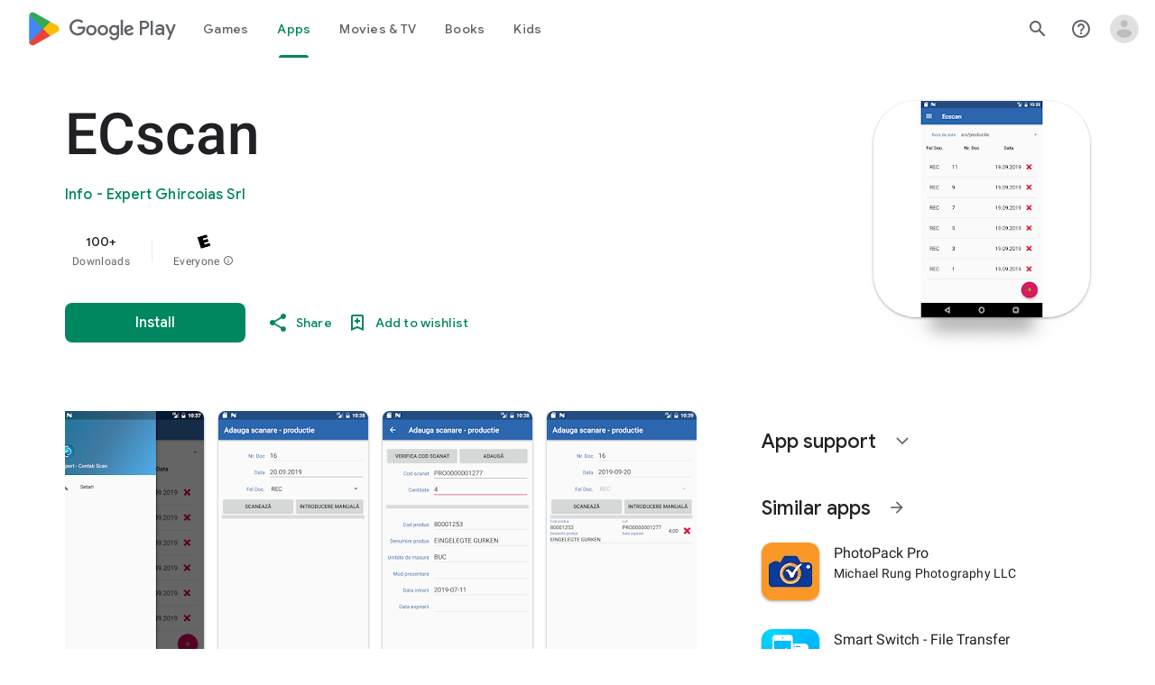

--- FILE ---
content_type: text/plain; charset=utf-8
request_url: https://play.google.com/play/log?format=json&authuser&proto_v2=true
body_size: -435
content:
["900000","1769378240557"]